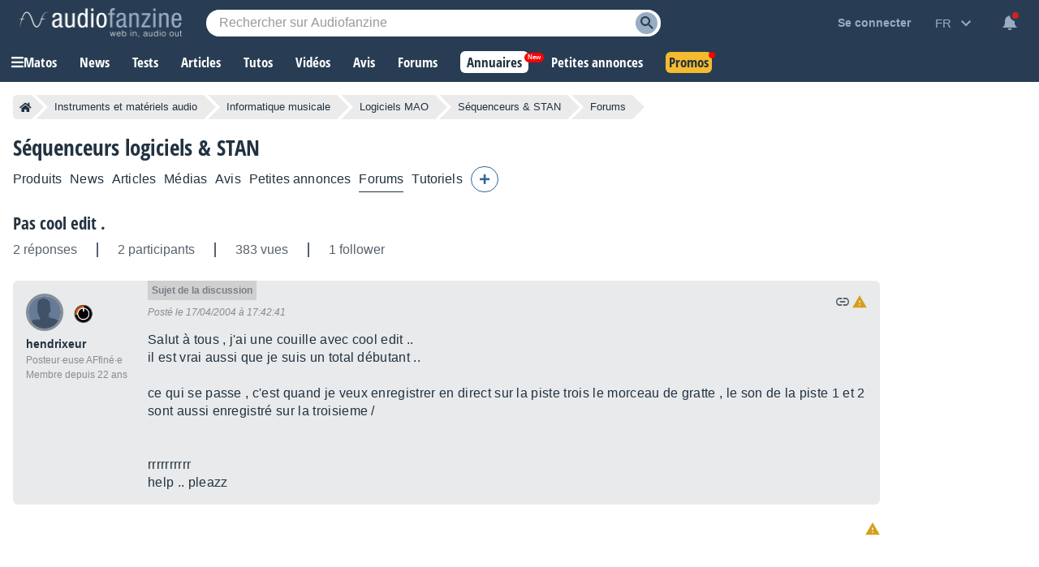

--- FILE ---
content_type: text/html; charset=utf-8
request_url: https://www.google.com/recaptcha/api2/aframe
body_size: 269
content:
<!DOCTYPE HTML><html><head><meta http-equiv="content-type" content="text/html; charset=UTF-8"></head><body><script nonce="HCUT-CAzPGNpjJ3cYzSuLg">/** Anti-fraud and anti-abuse applications only. See google.com/recaptcha */ try{var clients={'sodar':'https://pagead2.googlesyndication.com/pagead/sodar?'};window.addEventListener("message",function(a){try{if(a.source===window.parent){var b=JSON.parse(a.data);var c=clients[b['id']];if(c){var d=document.createElement('img');d.src=c+b['params']+'&rc='+(localStorage.getItem("rc::a")?sessionStorage.getItem("rc::b"):"");window.document.body.appendChild(d);sessionStorage.setItem("rc::e",parseInt(sessionStorage.getItem("rc::e")||0)+1);localStorage.setItem("rc::h",'1769751475883');}}}catch(b){}});window.parent.postMessage("_grecaptcha_ready", "*");}catch(b){}</script></body></html>

--- FILE ---
content_type: application/javascript; charset=utf-8
request_url: https://fundingchoicesmessages.google.com/f/AGSKWxVBmDG09-04PxnTp1LTVbh5PII72PT8HnCddGXlRt04QPsbO6xF4VNPNtd_3x24tHvJVD_S3Vz-hFS0HBjvWmg3LoB4-uaHI1OQL0U8RUeaRRX7r_Ger1f_vhLu9fRzIczoeAJWvlAfF736fBOdSSSvX_O_iYVZ6yOI_103Hhu4J4UsBGyAZKIAPqB0/_/adscontent..adcenter./adfliction--sticky-ad-/ad4.
body_size: -1285
content:
window['3ad4abef-0306-48d6-bd50-656b12fec2b9'] = true;